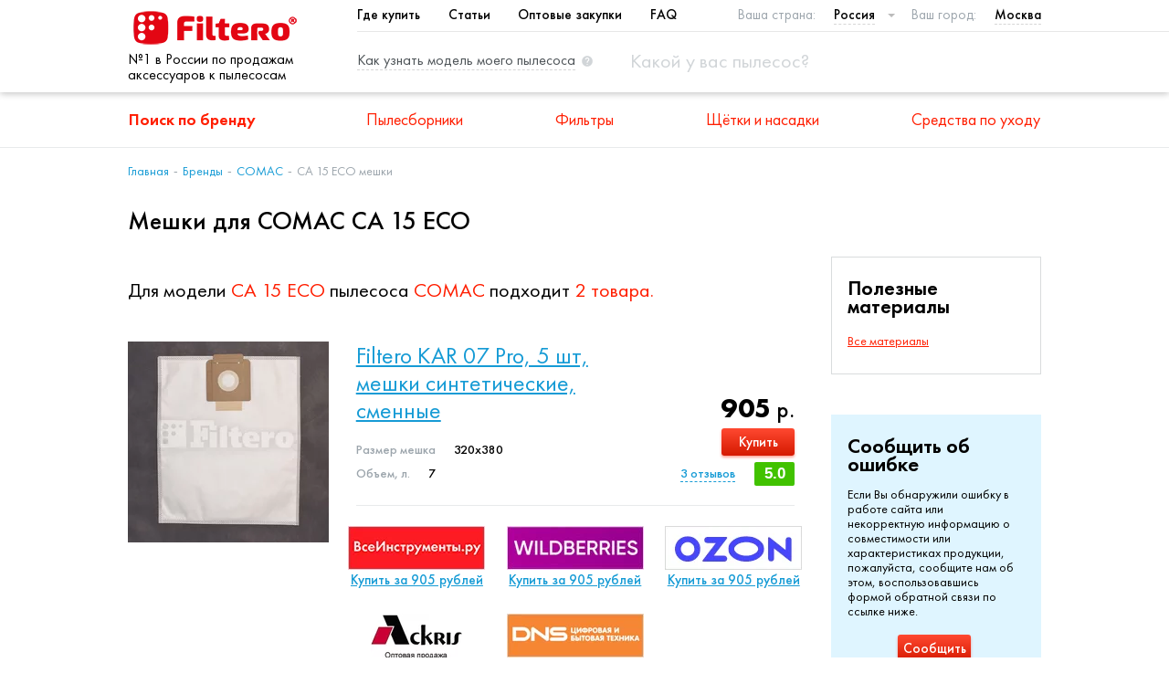

--- FILE ---
content_type: text/html; charset=utf-8
request_url: https://filtero.ru/brand-category-model-list/ind/comac/pylesborniki-dlia-promyshlennykh-pylesosov/ca-15-eco/
body_size: 10998
content:



<!DOCTYPE html>
<html lang="ru">
<head>
  <meta charset="utf-8">
  <meta http-equiv="X-UA-Compatible" content="IE=edge" />
  

    
    

    <title>Мешки для COMAC CA 15 ECO | Россия</title>
    <meta name="description" content="Подберите мешки для пылесоса COMAC CA 15 ECO. Купите в ближайших магазинах DNS, Citilink, Wildberries и других">

    <meta property="og:title" content="Мешки для COMAC CA 15 ECO">
    <meta property="og:description" content="Подберите мешки для пылесоса COMAC CA 15 ECO. Купите в ближайших магазинах DNS, Citilink, Wildberries и других">
    <meta property="og:image" content="https://filtero.ru/static/img/pictures/logo.png">

  <meta name="viewport" content="width=device-width, initial-scale=1">

  <meta name="yandex-verification" content="7c4e580d49ec37a2" />

    <meta property="og:type" content="website">
    <meta property="og:site_name" content="Filtero ru">
    <meta property="og:url" content="https://filtero.ru/brand-category-model-list/ind/comac/pylesborniki-dlia-promyshlennykh-pylesosov/ca-15-eco/">
    
      <meta property="og:locale" content="ru_RU">
    
    <meta property="og:image:width" content="968">
    <meta property="og:image:height" content="504">

  <link rel="canonical" href="https://filtero.ru/brand-category-model-list/ind/comac/pylesborniki-dlia-promyshlennykh-pylesosov/ca-15-eco/"/>
  <link rel="stylesheet" href="/static/css/app.css" />
  <link rel="stylesheet" href="/static/css/custom.min.css?v=4.7.4" />
  <link rel="apple-touch-icon" href="/media/favicon.ico" />
  
  <script src="/static/js/vendor/jquery.min.js"></script>
    
  <!-- Google Analytics -->
    <script>
      (function(i,s,o,g,r,a,m){i['GoogleAnalyticsObject']=r;i[r]=i[r]||function(){
      (i[r].q=i[r].q||[]).push(arguments)},i[r].l=1*new Date();a=s.createElement(o),
      m=s.getElementsByTagName(o)[0];a.async=1;a.src=g;m.parentNode.insertBefore(a,m)
      })(window,document,'script','https://www.google-analytics.com/analytics.js','ga');
      ga('create', 'UA-83869784-1', 'auto');
      ga('require', 'outboundLinkTracker');
      ga('send', 'pageview');
    </script>
    <script async src="/static/js/autotrack.js"></script>
    

</head>
<body>
    <script src="/static/js/modernizr-webp.js"></script>
    <script>
        Modernizr.on('webp', function(result) {
          if (result) {
            $('body').addClass('webp');
          }
        });
    </script>


    
        

<!-- Yandex.Metrika counter -->
  <script type="text/javascript" >
    var userip = "3.131.85.209";
    (function(m,e,t,r,i,k,a){m[i]=m[i]||function(){(m[i].a=m[i].a||[]).push(arguments)};
    m[i].l=1*new Date();
    k=e.createElement(t),a=e.getElementsByTagName(t)[0],k.async=1,k.src=r,a.parentNode.insertBefore(k,a)})
    (window, document, "script", "https://mc.yandex.ru/metrika/tag.js", "ym");
    ym(4463194, "init", { clickmap:true, trackLinks:true, accurateTrackBounce:true, webvisor:true, trackHash:true, params:{'ip': userip} });
  </script>
  <noscript><div><img src="https://mc.yandex.ru/watch/4463194" style="position:absolute; left:-9999px;" alt="" /></div></noscript>
<!-- /Yandex.Metrika counter -->

<div class="app">
  
  <header class="header">
    <div class="header__group">
      <div class="container">

        <div class="header-nav-title hide" data-ft="header-nav-title"></div>

        <div class="header__logo">
          <a class="logo" href="/">
              <picture>
                  <source type="image/webp" srcset="/static/img/pictures/logo.webp"/>
                  <img src="/static/img/pictures/logo.png" alt="logo" class="logo__image"/>
              </picture>
          </a>
          <div class="header-logo-text">№1 в России по продажам аксессуаров к пылесосам</div>
        </div>

        <div class="header__main">
          <div class="header__top-nav_city-select">
            
<nav class="top-nav">
    <ul class="top-nav__list">
            <li class="top-nav__item">
                <a href="javascript:callFtModall('modal7')" class="top-nav__link">Где купить</a>
            </li>
        
            <li class="top-nav__item">
                <a href="/articles/" class="top-nav__link">Статьи</a>
            </li>
        
            <li class="top-nav__item">
                <a href="/feedback-opt/" class="top-nav__link">Оптовые закупки</a>
            </li>
        
            <li class="top-nav__item">
                <a href="/faq/" target="_blank" class="top-nav__link">FAQ</a>
            </li>
    </ul>
</nav>

            <div class="select select_country">
              <span class="select__title">Ваша страна: </span>
              <select data-ft="select-country">
    
        <option value="by"
                >
            Беларусь
        </option>
    
        <option value="kz"
                >
            Казахстан
        </option>
    
        <option value="ru"
                 selected>
            Россия
        </option>
    
</select>
            </div>

            <div class="select select_city">
              <span class="select__title">Ваш город: </span>
              <div class="selectric-wrapper" onclick="callFtModall('modal1')">
    <span class="label">Москва</span>
</div>
            </div>
          </div>

          <div class="header__hint-link_search-box">
            <a href="javascript:callFtModall('modal2')" class="hint-link hide-on-mobile">
              <span class="hint-link__text">Как узнать модель моего пылесоса</span>
              <img src="/static/img/icons/hint.svg" alt="" class="hint-link__icon">
            </a>

            <div class="search-box" data-ft="search-box">
              <a href="javascript:void(0)" class="search-box__close hide" data-ft="search-box-close">
                                    <span class="hamburger-icon active">
                                        <span class="hamburger-icon__line"></span>
                                        <span class="hamburger-icon__line"></span>
                                        <span class="hamburger-icon__line"></span>
                                    </span>
              </a>
              <form action="/search/" method="get" class="search-box__form">
                <input type="text" name="term" class="search-box__input select2-search__field" data-ft="search-box-input"
                       placeholder="Какой у вас пылесос?">
              </form>
              <label class="search-box__label" data-ft="search-box-icon">
                <img src="/static/img/icons/search.svg" alt="" class="search-box__icon">
              </label>
            </div>
          </div>
        </div>

        <div class="header__hamburger-icon show-on-mobile">
          <a href="javascript:void(0)" class="hamburger-icon" data-ft="hamburger">
            <span class="hamburger-icon__line"></span>
            <span class="hamburger-icon__line"></span>
            <span class="hamburger-icon__line"></span>
          </a>
        </div>

      </div>
        <div class="header-logo-text_smallest">№1 в России по продажам аксессуаров к пылесосам</div>
    </div>

    <div class="header__main-nav">
      <div class="container">
        
<nav class="main-nav">
  <ul class="main-nav__list">
    <li class="main-nav__item">
      <a href="/brand-list/" class="main-nav__link" data-ft="main-nav-link">
        Поиск по бренду
        <img src="/static/img/icons/angle-bottom.svg" alt="" class="main-nav__expand-right show-on-mobile">
      </a>
      <div class="main-nav__dropdown">
        <div class="container">
            <nav class="simple-nav">
            
                <ul class="simple-nav__list">
                    <li class="simple-nav__item active">
                        <a class="simple-nav__link" href="#" onclick="showDomBrands();return false;">Бытовые пылесосы</a>
                    </li>
                    <li class="simple-nav__item ">
                        <a class="simple-nav__link" href="#" onclick="showProBrands();return false;">Строительные пылесосы</a>
                    </li>
                </ul>
            </nav>

            <div class="brands-by-alphabet">
                <div class="brands-by-alphabet__list" data-ft="set-brands">

                </div>
            </div>
        </div>
      </div>
    </li>
    
      <li class="main-nav__item">
        <a href="/category/pylesborniki/" class="main-nav__link" data-ft="main-nav-link">
          Пылесборники
          <img src="/static/img/icons/angle-bottom.svg" alt=""
               class="main-nav__expand-right show-on-mobile"/>
        </a>

        <div class="main-nav__dropdown">
          <div class="container">
            
<div class="categories
    ">


    
    <div class="category">
        <a href="/category/bumazhnye-i-sinteticheskie-pylesborniki/" class="category__image-container">
            <picture class="lazy-cats">
                <source type="image/webp" srcset="/media/category/7149cb37-049e-4b45-b73a-736ee78e2997.webp" data-img-src="/media/category/7149cb37-049e-4b45-b73a-736ee78e2997.png"/>
                
            </picture>

        </a>
        <div class="category__content">
            <a class="category__link" href="/category/bumazhnye-i-sinteticheskie-pylesborniki/">
                <h4 class="category__title">Мешки-пылесборники для бытовых пылесосов</h4>
            </a>
            <div class="category__description">
                Мешки-пылесборники для бытовых пылесосов
            </div>
        </div>
    </div>
    

    

    
    <div class="category">
        <a href="/category/meshki-dlya-stroitelnykh-pylesosov/" class="category__image-container">
            <picture class="lazy-cats">
                <source type="image/webp" srcset="/media/category/e20272ba-69d9-413c-866c-2545bd2669a2.webp" data-img-src="/media/category/e20272ba-69d9-413c-866c-2545bd2669a2.png"/>
                
            </picture>

        </a>
        <div class="category__content">
            <a class="category__link" href="/category/meshki-dlya-stroitelnykh-pylesosov/">
                <h4 class="category__title">Мешки для строительных пылесосов</h4>
            </a>
            <div class="category__description">
                Мешки для строительных пылесосов
            </div>
        </div>
    </div>
    


</div>
          </div>
        </div>

      </li>
    
      <li class="main-nav__item">
        <a href="/category/filtry/" class="main-nav__link" data-ft="main-nav-link">
          Фильтры
          <img src="/static/img/icons/angle-bottom.svg" alt=""
               class="main-nav__expand-right show-on-mobile"/>
        </a>

        <div class="main-nav__dropdown">
          <div class="container">
            
<div class="categories
    
        categories--4-in-row
    ">


    
    <div class="category">
        <a href="/category/filtry-dlia-bytovykh-pylesosov-i-hepa/" class="category__image-container">
            <picture class="lazy-cats">
                <source type="image/webp" srcset="/media/category/674f18a7-66d8-44bd-beed-9c5c45f1bba8.webp" data-img-src="/media/category/674f18a7-66d8-44bd-beed-9c5c45f1bba8.png"/>
                
            </picture>

        </a>
        <div class="category__content">
            <a class="category__link" href="/category/filtry-dlia-bytovykh-pylesosov-i-hepa/">
                <h4 class="category__title">Фильтры для бытовых пылесосов</h4>
            </a>
            <div class="category__description">
                Фильтры для бытовых пылесосов
            </div>
        </div>
    </div>
    

    
    <div class="category">
        <a href="/category/filtry-dlya-stroitelnykh-pylesosov/" class="category__image-container">
            <picture class="lazy-cats">
                <source type="image/webp" srcset="/media/category/f503b784-99bf-47eb-8f07-cd75ce6729b5.webp" data-img-src="/media/category/f503b784-99bf-47eb-8f07-cd75ce6729b5.png"/>
                
            </picture>

        </a>
        <div class="category__content">
            <a class="category__link" href="/category/filtry-dlya-stroitelnykh-pylesosov/">
                <h4 class="category__title">Фильтры для строительных пылесосов</h4>
            </a>
            <div class="category__description">
                Фильтры для строительных пылесосов
            </div>
        </div>
    </div>
    

    
    <div class="category">
        <a href="/category/filtry-dlia-kofevarok/" class="category__image-container">
            <picture class="lazy-cats">
                <source type="image/webp" srcset="/media/category/75c7dc79-c02a-4f9f-8ceb-dde585763534.webp" data-img-src="/media/category/75c7dc79-c02a-4f9f-8ceb-dde585763534.png"/>
                
            </picture>

        </a>
        <div class="category__content">
            <a class="category__link" href="/category/filtry-dlia-kofevarok/">
                <h4 class="category__title">Фильтры для кофеварок</h4>
            </a>
            <div class="category__description">
                Фильтры для кофеварок
            </div>
        </div>
    </div>
    

    
    <div class="category">
        <a href="/category/filtry-dlia-vytiazhek/" class="category__image-container">
            <picture class="lazy-cats">
                <source type="image/webp" srcset="/media/category/5f79deef-5088-4b4f-9e41-e346f5820778.webp" data-img-src="/media/category/5f79deef-5088-4b4f-9e41-e346f5820778.png"/>
                
            </picture>

        </a>
        <div class="category__content">
            <a class="category__link" href="/category/filtry-dlia-vytiazhek/">
                <h4 class="category__title">Фильтры для вытяжек</h4>
            </a>
            <div class="category__description">
                Фильтры для вытяжек
            </div>
        </div>
    </div>
    

    
    <div class="category">
        <a href="/category/filtero-filtry-dlia-vozdukhoochistitelei/" class="category__image-container">
            <picture class="lazy-cats">
                <source type="image/webp" srcset="/media/category/fb004aae-cc8a-4588-b220-e51bfc75ef2c.webp" data-img-src="/media/category/fb004aae-cc8a-4588-b220-e51bfc75ef2c.png"/>
                
            </picture>

        </a>
        <div class="category__content">
            <a class="category__link" href="/category/filtero-filtry-dlia-vozdukhoochistitelei/">
                <h4 class="category__title">Фильтры для воздухоочистителей</h4>
            </a>
            <div class="category__description">
                Фильтры для воздухоочистителей
            </div>
        </div>
    </div>
    

    
    <div class="category">
        <a href="/category/tovary-dlia-zhivotnykh/" class="category__image-container">
            <picture class="lazy-cats">
                <source type="image/webp" srcset="/media/category/9ee10ac0-5d7a-4e30-a1dc-4af2926b65a1.webp" data-img-src="/media/category/9ee10ac0-5d7a-4e30-a1dc-4af2926b65a1.png"/>
                
            </picture>

        </a>
        <div class="category__content">
            <a class="category__link" href="/category/tovary-dlia-zhivotnykh/">
                <h4 class="category__title">Товары для животных</h4>
            </a>
            <div class="category__description">
                
            </div>
        </div>
    </div>
    


</div>
          </div>
        </div>

      </li>
    
      <li class="main-nav__item">
        <a href="/category/aksessuary/" class="main-nav__link" data-ft="main-nav-link">
          Щётки и насадки
          <img src="/static/img/icons/angle-bottom.svg" alt=""
               class="main-nav__expand-right show-on-mobile"/>
        </a>

        <div class="main-nav__dropdown">
          <div class="container">
            
<div class="categories
    
        categories--5-in-row
    ">


    
    <div class="category">
        <a href="/category/shchetki-i-nasadki-dlia-pylesosov/" class="category__image-container">
            <picture class="lazy-cats">
                <source type="image/webp" srcset="/media/category/cec98f0a-111b-4195-8ea8-21b970b73c61.webp" data-img-src="/media/category/cec98f0a-111b-4195-8ea8-21b970b73c61.png"/>
                
            </picture>

        </a>
        <div class="category__content">
            <a class="category__link" href="/category/shchetki-i-nasadki-dlia-pylesosov/">
                <h4 class="category__title">Щетки и насадки для пылесосов</h4>
            </a>
            <div class="category__description">
                Щетки и насадки для пылесосов
            </div>
        </div>
    </div>
    

    
    <div class="category">
        <a href="/category/udlinitelnye-trubki-dlia-pylesosov/" class="category__image-container">
            <picture class="lazy-cats">
                <source type="image/webp" srcset="/media/category/4e0e2c0d-f691-4aa9-a398-1a26f3ddcb4b.webp" data-img-src="/media/category/4e0e2c0d-f691-4aa9-a398-1a26f3ddcb4b.png"/>
                
            </picture>

        </a>
        <div class="category__content">
            <a class="category__link" href="/category/udlinitelnye-trubki-dlia-pylesosov/">
                <h4 class="category__title">Удлинительные трубки для пылесосов</h4>
            </a>
            <div class="category__description">
                Удлинительные трубки для пылесосов
            </div>
        </div>
    </div>
    

    
    <div class="category">
        <a href="/category/shlangi-dlia-pylesosov/" class="category__image-container">
            <picture class="lazy-cats">
                <source type="image/webp" srcset="/media/category/f12c7059-3ae2-46a0-903a-e05c0c460829.webp" data-img-src="/media/category/f12c7059-3ae2-46a0-903a-e05c0c460829.png"/>
                
            </picture>

        </a>
        <div class="category__content">
            <a class="category__link" href="/category/shlangi-dlia-pylesosov/">
                <h4 class="category__title">Шланги для пылесосов</h4>
            </a>
            <div class="category__description">
                Шланги для пылесосов
            </div>
        </div>
    </div>
    

    
    <div class="category">
        <a href="/category/shchetki-i-nasadki-dlia-promyshlennykh-pylesosov/" class="category__image-container">
            <picture class="lazy-cats">
                <source type="image/webp" srcset="/media/category/8d9f5575-bd52-48ef-af17-9e0b39637404.webp" data-img-src="/media/category/8d9f5575-bd52-48ef-af17-9e0b39637404.png"/>
                
            </picture>

        </a>
        <div class="category__content">
            <a class="category__link" href="/category/shchetki-i-nasadki-dlia-promyshlennykh-pylesosov/">
                <h4 class="category__title">Щетки и насадки для промышленных пылесосов</h4>
            </a>
            <div class="category__description">
                Щетки и насадки для промышленных пылесосов
            </div>
        </div>
    </div>
    

    
    <div class="category">
        <a href="/category/aksessuary-dlya-robot-pylesosov/" class="category__image-container">
            <picture class="lazy-cats">
                <source type="image/webp" srcset="/media/category/071487c8-2185-4e7c-bae4-61ccc65ff67a.webp" data-img-src="/media/category/071487c8-2185-4e7c-bae4-61ccc65ff67a.png"/>
                
            </picture>

        </a>
        <div class="category__content">
            <a class="category__link" href="/category/aksessuary-dlya-robot-pylesosov/">
                <h4 class="category__title">Аксессуары для робот-пылесосов</h4>
            </a>
            <div class="category__description">
                Аксессуары для робот-пылесосов
            </div>
        </div>
    </div>
    

    
    <div class="category">
        <a href="/category/aksessuary-dlia-vertikalnykh-pylesosov/" class="category__image-container">
            <picture class="lazy-cats">
                <source type="image/webp" srcset="/media/category/5aad92fa-b0fc-4cfc-b8b8-9d327be78484.webp" data-img-src="/media/category/5aad92fa-b0fc-4cfc-b8b8-9d327be78484.png"/>
                
            </picture>

        </a>
        <div class="category__content">
            <a class="category__link" href="/category/aksessuary-dlia-vertikalnykh-pylesosov/">
                <h4 class="category__title">Аксессуары для вертикальных пылесосов</h4>
            </a>
            <div class="category__description">
                Аксессуары для вертикальных пылесосов
            </div>
        </div>
    </div>
    


</div>
          </div>
        </div>

      </li>
    
      <li class="main-nav__item">
        <a href="/category/sredstva-po-ukhodu/" class="main-nav__link" data-ft="main-nav-link">
          Средства по уходу
          <img src="/static/img/icons/angle-bottom.svg" alt=""
               class="main-nav__expand-right show-on-mobile"/>
        </a>

        <div class="main-nav__dropdown">
          <div class="container">
            
<div class="categories
    
        categories--4-in-row categories--text
    ">


    

    
    <div class="category">
        <a href="/category/dlia-pylesosov/" class="category__image-container">
            <picture class="lazy-cats">
                <source type="image/webp" srcset="/media/category/efb64295-6137-4df7-a237-bdde5de066ac.webp" data-img-src="/media/category/efb64295-6137-4df7-a237-bdde5de066ac.png"/>
                
            </picture>

        </a>
        <div class="category__content">
            <a class="category__link" href="/category/dlia-pylesosov/">
                <h4 class="category__title">Для пылесосов</h4>
            </a>
            <div class="category__description">
                Для пылесосов
            </div>
        </div>
    </div>
    

    
    <div class="category">
        <a href="/category/dlia-ukhoda-za-santekhnikoi/" class="category__image-container">
            <picture class="lazy-cats">
                <source type="image/webp" srcset="/media/category/ff52c755-9d13-4363-930d-e2c75d6059ae.webp" data-img-src="/media/category/ff52c755-9d13-4363-930d-e2c75d6059ae.png"/>
                
            </picture>

        </a>
        <div class="category__content">
            <a class="category__link" href="/category/dlia-ukhoda-za-santekhnikoi/">
                <h4 class="category__title">Для ухода за сантехникой</h4>
            </a>
            <div class="category__description">
                Для ухода за сантехникой
            </div>
        </div>
    </div>
    

    
    <div class="category">
        <a href="/category/filtero-dlia-ukhoda-za-polom/" class="category__image-container">
            <picture class="lazy-cats">
                <source type="image/webp" srcset="/media/category/1b41e1ff-8f28-4b08-9caf-67269208e422.webp" data-img-src="/media/category/1b41e1ff-8f28-4b08-9caf-67269208e422.png"/>
                
            </picture>

        </a>
        <div class="category__content">
            <a class="category__link" href="/category/filtero-dlia-ukhoda-za-polom/">
                <h4 class="category__title">Filtero - Для ухода за полом</h4>
            </a>
            <div class="category__description">
                Filtero - Для ухода за полом
            </div>
        </div>
    </div>
    

    
    <div class="category">
        <a href="/category/po-ukhodu-za-steklokeramikoi/" class="category__image-container">
            <picture class="lazy-cats">
                <source type="image/webp" srcset="/media/category/0ce17c98-61f4-4920-b483-dfb03e448a18.webp" data-img-src="/media/category/0ce17c98-61f4-4920-b483-dfb03e448a18.jpg"/>
                
            </picture>

        </a>
        <div class="category__content">
            <a class="category__link" href="/category/po-ukhodu-za-steklokeramikoi/">
                <h4 class="category__title">По уходу за стеклокерамикой</h4>
            </a>
            <div class="category__description">
                По уходу за стеклокерамикой
            </div>
        </div>
    </div>
    

    
    <div class="category">
        <a href="/category/dlia-posudomoechnykh-mashin/" class="category__image-container">
            <picture class="lazy-cats">
                <source type="image/webp" srcset="/media/category/5f12d6dc-200b-4a76-a4df-95ef913d7e29.webp" data-img-src="/media/category/5f12d6dc-200b-4a76-a4df-95ef913d7e29.jpg"/>
                
            </picture>

        </a>
        <div class="category__content">
            <a class="category__link" href="/category/dlia-posudomoechnykh-mashin/">
                <h4 class="category__title">Средства для посудомоечных машин</h4>
            </a>
            <div class="category__description">
                Средства для посудомоечных машин
            </div>
        </div>
    </div>
    

    
    <div class="category">
        <a href="/category/dlia-udaleniia-nakipi/" class="category__image-container">
            <picture class="lazy-cats">
                <source type="image/webp" srcset="/media/category/a93a5dbe-412d-48fc-bc1c-a2a9c691f465.webp" data-img-src="/media/category/a93a5dbe-412d-48fc-bc1c-a2a9c691f465.jpg"/>
                
            </picture>

        </a>
        <div class="category__content">
            <a class="category__link" href="/category/dlia-udaleniia-nakipi/">
                <h4 class="category__title">Для удаления накипи</h4>
            </a>
            <div class="category__description">
                Для удаления накипи
            </div>
        </div>
    </div>
    

    
    <div class="category">
        <a href="/category/dlia-ukhoda-za-kofemashinami-chainikami-i-termopot/" class="category__image-container">
            <picture class="lazy-cats">
                <source type="image/webp" srcset="/media/category/7202f690-a534-4d82-b365-fe412508df18.webp" data-img-src="/media/category/7202f690-a534-4d82-b365-fe412508df18.jpg"/>
                
            </picture>

        </a>
        <div class="category__content">
            <a class="category__link" href="/category/dlia-ukhoda-za-kofemashinami-chainikami-i-termopot/">
                <h4 class="category__title">Для ухода за кофемашинами, чайниками и термопотами</h4>
            </a>
            <div class="category__description">
                Для ухода за кофемашинами, чайниками и термопотами
            </div>
        </div>
    </div>
    

    
    <div class="category">
        <a href="/category/dlia-ukhoda-za-kholodilnikami/" class="category__image-container">
            <picture class="lazy-cats">
                <source type="image/webp" srcset="/media/category/60a641d4-dae2-4a02-b067-a3d468b76dce.webp" data-img-src="/media/category/60a641d4-dae2-4a02-b067-a3d468b76dce.png"/>
                
            </picture>

        </a>
        <div class="category__content">
            <a class="category__link" href="/category/dlia-ukhoda-za-kholodilnikami/">
                <h4 class="category__title">Для ухода за холодильниками</h4>
            </a>
            <div class="category__description">
                Для ухода за холодильниками
            </div>
        </div>
    </div>
    

    
    <div class="category">
        <a href="/category/dlia-stiralnykh-mashin/" class="category__image-container">
            <picture class="lazy-cats">
                <source type="image/webp" srcset="/media/category/69bcb4ee-16df-4c5f-9cd5-80d44da543b2.webp" data-img-src="/media/category/69bcb4ee-16df-4c5f-9cd5-80d44da543b2.jpg"/>
                
            </picture>

        </a>
        <div class="category__content">
            <a class="category__link" href="/category/dlia-stiralnykh-mashin/">
                <h4 class="category__title">Для стиральных машин</h4>
            </a>
            <div class="category__description">
                Для стиральных машин
            </div>
        </div>
    </div>
    

    
    <div class="category">
        <a href="/category/antivibratsionnye-podstavki/" class="category__image-container">
            <picture class="lazy-cats">
                <source type="image/webp" srcset="/media/category/7e6bdc86-a4ac-4214-887e-5929d994e387.webp" data-img-src="/media/category/7e6bdc86-a4ac-4214-887e-5929d994e387.jpg"/>
                
            </picture>

        </a>
        <div class="category__content">
            <a class="category__link" href="/category/antivibratsionnye-podstavki/">
                <h4 class="category__title">Антивибрационные подставки</h4>
            </a>
            <div class="category__description">
                Антивибрационные подставки
            </div>
        </div>
    </div>
    

    
    <div class="category">
        <a href="/category/po-ukhodu-za-dukhovkami-svch-i-plitami/" class="category__image-container">
            <picture class="lazy-cats">
                <source type="image/webp" srcset="/media/category/aa009e8b-c1fd-43cb-b513-55580cc3374f.webp" data-img-src="/media/category/aa009e8b-c1fd-43cb-b513-55580cc3374f.jpg"/>
                
            </picture>

        </a>
        <div class="category__content">
            <a class="category__link" href="/category/po-ukhodu-za-dukhovkami-svch-i-plitami/">
                <h4 class="category__title">По уходу за духовками, СВЧ, плитами и кухонными вытяжками</h4>
            </a>
            <div class="category__description">
                По уходу за духовками, СВЧ, плитами и кухонными вытяжками
            </div>
        </div>
    </div>
    


</div>
          </div>
        </div>

      </li>
    
  </ul>
</nav>
      </div>
    </div>
  </header>
  

  <main class="main" style="position: relative;">
    
      <div class="main__pathway">
        <div class="container">
          
    <nav class="pathway-nav">
    <ul class="pathway-nav__list">
        
            
                <li class="pathway-nav__item">
                    <a class="pathway-nav__link" href="/">Главная</a>
                </li>
            
            
            
        
            
                <li class="pathway-nav__item">
                    <a class="pathway-nav__link" href="/brand-list/">Бренды</a>
                </li>
            
            
            
        
            
            
                <li class="pathway-nav__item pathway-nav__item--parent">
                    <a class="pathway-nav__link" href="/brand-detail/comac/ind/">
                        <img src="/static/img/icons/angle-left-thin.svg" alt="" class="pathway-nav__angle-left show-on-mobile">
                        COMAC
                    </a>
                </li>
            
            
        
            
            
            
                <li class="pathway-nav__item">
                    <span class="pathway-nav__text">CA 15 ECO мешки </span>
                </li>
            
        
    </ul>
</nav>

        </div>
      </div>
    

    
      <div class="container">
        

    <h1 class="page-title">Мешки  для COMAC CA 15 ECO</h1>
      


      </div>
    

    
      <div class="main__article_aside-wrapper">
        <div class="container">
          <div class="main__article_aside">
            
              <aside class="main__aside">
                
    
    
<nav class="aside-nav">
    <h3 class="aside-nav__title">Полезные материалы</h3>
    <ul class="aside-nav__list">
        
        <li class="aside-nav__item aside-nav__item--category-link">
            <a href="/articles/" class="aside-nav__link">Все материалы</a>
        </li>
    </ul>
</nav>
    
<nav class="aside-video">

</nav>
    <div class="aside-send-request">
    <h3 class="aside-send-request__title">Сообщить об ошибке</h3>
    <div class="aside-send-request__description">
        <p>Если Вы обнаружили ошибку в работе сайта или некорректную информацию о совместимости или характеристиках продукции, пожалуйста, сообщите нам об этом, воспользовавшись формой обратной связи по ссылке ниже.</p>
    </div>
    <a href="/feedback/" class="btn-buy-cats" style="margin: auto;" target="_blank">
        <span>Сообщить</span>
    </a>
</div>

              </aside>
            
            
              <article class="main__article">
                

    <div class="category-products-found-text">
        Для модели <span>CA 15 ECO</span> пылесоса <span>COMAC</span> подходит <span>2 товара.</span>
    </div>


    <div style="padding: 10px"></div>

    <div class="category-products">
        <div class="container">
            <div class="category-products__list">
                
  <div class="category-product">
    <div class="category-product__inner">
      <a href="/product/filtero-kar-07-pro-5-sht-meshki-sinteticheskie-smennye/" class="category-product__image-container" target="_blank">
        <picture class="lazy-prod-img">
          <source type="image/webp" data-srcset="/media/cache/f6/fa/f6fa8def79b7279fb74925c977a3e0c3.webp"/>
          <img src="[data-uri]" class="category-product__image" data-src="/media/cache/f6/fa/f6fa8def79b7279fb74925c977a3e0c3.png"
          alt="Filtero KAR 07 Pro_5
            
            для COMAC CA 15 ECO
            "/>
        </picture>
          
      </a>
      <div class="category-product__content">
        <div class="category-product__group">
          <div class="category-product__title_properties">
            <a class="category-product__link" href="/product/filtero-kar-07-pro-5-sht-meshki-sinteticheskie-smennye/" target="_blank">
              <h4 class="category-product__title">Filtero KAR 07 Pro, 5 шт, мешки синтетические, сменные</h4>
            </a>
            <div class="product-properties">
              
                <div class="product-property">
                  <div class="product-property__name">Размер мешка</div>
                  <div class="product-property__value">320x380</div>
                </div>
              
                <div class="product-property">
                  <div class="product-property__name">Объем, л.</div>
                  <div class="product-property__value">7</div>
                </div>
              
                
            </div>
          </div>
          <div class="category-product__price_reviews_rating">

            
                <div class="product-price">905 <span>р.</span></div>
            

             <a href="/product/filtero-kar-07-pro-5-sht-meshki-sinteticheskie-smennye/#shops" class="btn-buy-cats" target="_blank">
                 <span>Купить</span>
             </a>
            <div class="product-rating">
              5.0</div>
              <a href="/product/filtero-kar-07-pro-5-sht-meshki-sinteticheskie-smennye/#reviews" class="product-reviews-link" target="_blank"><span>3</span> отзывов</a>
          </div>
        </div>
        <div class="category-product__shops"  >
          

            
                
            

            

              
                <div class="small-shop">
                  

                      

                    <a target="_blank" href="https://www.vseinstrumenti.ru/view_goods_by_id_redirect.php?id=743266&amp;utm_source=filteroRU&amp;utm_medium=categorywheretobuy&amp;utm_campaign=KAR-07-Pro_5" data-target="shop-click">
                        <picture>
                            <source type="image/webp" srcset="/media/cache/d6/1e/d61ea50870fdd80ffef31c48b2fac248.webp"/>
                            <img src="/media/cache/d6/1e/d61ea50870fdd80ffef31c48b2fac248.png"/>
                        </picture>
                    </a>
                    <a target="_blank" class="small-shop__link"
                       href="https://www.vseinstrumenti.ru/view_goods_by_id_redirect.php?id=743266&amp;utm_source=filteroRU&amp;utm_medium=categorywheretobuy&amp;utm_campaign=KAR-07-Pro_5" data-target="shop-click">Купить за 905 рублей</a>

                  
                </div>
              
                <div class="small-shop">
                  

                      

                    <a target="_blank" href="https://www.wildberries.ru/catalog/12956210/detail.aspx?utm_source=filteroRU&amp;utm_medium=categorywheretobuy&amp;utm_campaign=KAR-07-Pro_5" data-target="shop-click">
                        <picture>
                            <source type="image/webp" srcset="/media/cache/65/19/6519dd4f2dc1bb9f95fdad639d9c85a2.webp"/>
                            <img src="/media/cache/65/19/6519dd4f2dc1bb9f95fdad639d9c85a2.png"/>
                        </picture>
                    </a>
                    <a target="_blank" class="small-shop__link"
                       href="https://www.wildberries.ru/catalog/12956210/detail.aspx?utm_source=filteroRU&amp;utm_medium=categorywheretobuy&amp;utm_campaign=KAR-07-Pro_5" data-target="shop-click">Купить за 905 рублей</a>

                  
                </div>
              
                <div class="small-shop">
                  

                      

                    <a target="_blank" href="https://www.ozon.ru/product/meshki-filtero-kar-07-pro-dlya-stroitelnyh-pylesosov-karcher-t-cleanfix-columbus-tennant-tmb-5-shtuk-389734497/?&amp;utm_source=filteroRU&amp;utm_medium=categorywheretobuy&amp;utm_campaign=KAR-07-Pro_5" data-target="shop-click">
                        <picture>
                            <source type="image/webp" srcset="/media/cache/88/b6/88b69952cee3ff355d5b3ccb7697efe5.webp"/>
                            <img src="/media/cache/88/b6/88b69952cee3ff355d5b3ccb7697efe5.png"/>
                        </picture>
                    </a>
                    <a target="_blank" class="small-shop__link"
                       href="https://www.ozon.ru/product/meshki-filtero-kar-07-pro-dlya-stroitelnyh-pylesosov-karcher-t-cleanfix-columbus-tennant-tmb-5-shtuk-389734497/?&amp;utm_source=filteroRU&amp;utm_medium=categorywheretobuy&amp;utm_campaign=KAR-07-Pro_5" data-target="shop-click">Купить за 905 рублей</a>

                  
                </div>
              
                <div class="small-shop">
                  

                      

                    <a target="_blank" href="https://filtero.ru/feedback-opt/?utm_source=filteroRU&amp;utm_medium=categorywheretobuy&amp;utm_campaign=KAR-07-Pro_5" data-target="shop-click">
                        <picture>
                            <source type="image/webp" srcset="/media/cache/24/39/2439d5110245ce4d3f89ba793642b1d9.webp"/>
                            <img src="/media/cache/24/39/2439d5110245ce4d3f89ba793642b1d9.png"/>
                        </picture>
                    </a>
                    <a target="_blank" class="small-shop__link"
                       href="https://filtero.ru/feedback-opt/?utm_source=filteroRU&amp;utm_medium=categorywheretobuy&amp;utm_campaign=KAR-07-Pro_5" data-target="shop-click">Купить за 905 рублей</a>

                  
                </div>
              
                <div class="small-shop">
                  

                      

                    <a target="_blank" href="https://www.dns-shop.ru/product/918c2607aad58a5a/meski-filtero-kar-07-pro/?utm_source=filteroRU&amp;utm_medium=categorywheretobuy&amp;utm_campaign=KAR-07-Pro_5" data-target="shop-click">
                        <picture>
                            <source type="image/webp" srcset="/media/cache/d1/dd/d1dd05bf248b065ac0273c6d8d2b230c.webp"/>
                            <img src="/media/cache/d1/dd/d1dd05bf248b065ac0273c6d8d2b230c.png"/>
                        </picture>
                    </a>
                    <a target="_blank" class="small-shop__link"
                       href="https://www.dns-shop.ru/product/918c2607aad58a5a/meski-filtero-kar-07-pro/?utm_source=filteroRU&amp;utm_medium=categorywheretobuy&amp;utm_campaign=KAR-07-Pro_5" data-target="shop-click">Купить за 905 рублей</a>

                  
                </div>
              
            
          
        </div>
      </div>
    </div>
  </div>

  <div class="category-product">
    <div class="category-product__inner">
      <a href="/product/filtero-kar-07-pro-2-sht-meshki-sinteticheskie-smennye/" class="category-product__image-container" target="_blank">
        <picture class="lazy-prod-img">
          <source type="image/webp" data-srcset="/media/cache/8c/13/8c13747677f37b038c60867ed2142751.webp"/>
          <img src="[data-uri]" class="category-product__image" data-src="/media/cache/8c/13/8c13747677f37b038c60867ed2142751.png"
          alt="Filtero KAR 07 Pro_2
            
            для COMAC CA 15 ECO
            "/>
        </picture>
          
      </a>
      <div class="category-product__content">
        <div class="category-product__group">
          <div class="category-product__title_properties">
            <a class="category-product__link" href="/product/filtero-kar-07-pro-2-sht-meshki-sinteticheskie-smennye/" target="_blank">
              <h4 class="category-product__title">Filtero KAR 07 Pro, 2 шт, мешки синтетические, сменные</h4>
            </a>
            <div class="product-properties">
              
                <div class="product-property">
                  <div class="product-property__name">Размер мешка</div>
                  <div class="product-property__value">320x380</div>
                </div>
              
                <div class="product-property">
                  <div class="product-property__name">Объем, л.</div>
                  <div class="product-property__value">7</div>
                </div>
              
                
            </div>
          </div>
          <div class="category-product__price_reviews_rating">

            
                <div class="product-price">379 <span>р.</span></div>
            

             <a href="/product/filtero-kar-07-pro-2-sht-meshki-sinteticheskie-smennye/#shops" class="btn-buy-cats" target="_blank">
                 <span>Купить</span>
             </a>
            <div class="product-rating">
              4.9</div>
              <a href="/product/filtero-kar-07-pro-2-sht-meshki-sinteticheskie-smennye/#reviews" class="product-reviews-link" target="_blank"><span>7</span> отзывов</a>
          </div>
        </div>
        <div class="category-product__shops"  >
          

            
                
            

            

              
                <div class="small-shop">
                  

                      

                    <a target="_blank" href="https://www.vseinstrumenti.ru/view_goods_by_id_redirect.php?id=743265&amp;utm_source=filteroRU&amp;utm_medium=categorywheretobuy&amp;utm_campaign=KAR-07-Pro_2" data-target="shop-click">
                        <picture>
                            <source type="image/webp" srcset="/media/cache/d6/1e/d61ea50870fdd80ffef31c48b2fac248.webp"/>
                            <img src="/media/cache/d6/1e/d61ea50870fdd80ffef31c48b2fac248.png"/>
                        </picture>
                    </a>
                    <a target="_blank" class="small-shop__link"
                       href="https://www.vseinstrumenti.ru/view_goods_by_id_redirect.php?id=743265&amp;utm_source=filteroRU&amp;utm_medium=categorywheretobuy&amp;utm_campaign=KAR-07-Pro_2" data-target="shop-click">Купить за 379 рублей</a>

                  
                </div>
              
                <div class="small-shop">
                  

                      

                    <a target="_blank" href="https://filtero.ru/feedback-opt/?utm_source=filteroRU&amp;utm_medium=categorywheretobuy&amp;utm_campaign=KAR-07-Pro_2" data-target="shop-click">
                        <picture>
                            <source type="image/webp" srcset="/media/cache/24/39/2439d5110245ce4d3f89ba793642b1d9.webp"/>
                            <img src="/media/cache/24/39/2439d5110245ce4d3f89ba793642b1d9.png"/>
                        </picture>
                    </a>
                    <a target="_blank" class="small-shop__link"
                       href="https://filtero.ru/feedback-opt/?utm_source=filteroRU&amp;utm_medium=categorywheretobuy&amp;utm_campaign=KAR-07-Pro_2" data-target="shop-click">Купить за 379 рублей</a>

                  
                </div>
              
            
          
        </div>
      </div>
    </div>
  </div>

<script>
registerListener('load', setLazy);
registerListener('load', lazyLoad);
registerListener('scroll', lazyLoad);

var lazy = [];

function setLazy(){
    lazy = document.getElementsByClassName('lazy-prod-img');
}

function lazyLoad(){
    for(var i=0; i<lazy.length; i++){
        if(isInViewport(lazy[i])){
            var source = lazy[i].getElementsByTagName('source')[0];
            var img = lazy[i].getElementsByTagName('img')[0];

            img.src = img.getAttribute('data-src');
            source.srcset = source.getAttribute('data-srcset');
            lazy[i].className = "";
        }
    }
    cleanLazy();
}

function cleanLazy(){
    lazy = Array.prototype.filter.call(lazy, function(l){return l.className !== "";});
}

function isInViewport(el){
    var rect = el.getBoundingClientRect();

    return (
        rect.bottom >= 0 &&
        rect.right >= 0 &&
        rect.top <= (window.innerHeight || document.documentElement.clientHeight) &&
        rect.left <= (window.innerWidth || document.documentElement.clientWidth)
     );
}

function registerListener(event, func) {
    if (window.addEventListener) {
        window.addEventListener(event, func)
    } else {
        window.attachEvent('on' + event, func)
    }
}
</script>
            </div>
        </div>
    </div>


              </article>
            
          </div>
        </div>
      </div>
    

    
      <div class="main__bottom">
        
    
<div class="seo-text">
    <div class="container">
        <h2 class="seo-text__title">Что Filtero предлагает своим покупателям?</h2>
        <div class="seo-text__content">
            <p>В ассортименте Filtero 60 различных синтетических и бумажных мешков-пылесборников и более 30 видов
            НЕРА и других фильтров. Filtero предлагает потребителям мешки для более чем 3500 различных моделей
            пылесосов, проданных в России за последние 20 лет.</p>
            <p>В нашем ассортименте также специализированные товары для промышленных пылесосов, средства
            по уходу за бытовой техникой Filtrero Chemical, универсальные насадки и щетки для пылесосов,
            фильтры для кухонных вытяжек, бумажные фильтры для кофе, HEPA и фильтры для пылесосов.</p>
            <p>Товары Filtero отличаются высочайшим качеством и увеличенным сроком использования и зачастую даже
            превосходят по этим показателям расходные материалы производителей пылесосов.</p>
            <p>Компания Filtero придерживается концепции современной жизни, заключающейся в том, что комфорт и
            здоровье не нуждаются в больших финансовых, моральных и временных затратах. В первую очередь эти блага
            требуют от нас правильных и своевременных действий, нежели титанических вложений.
            </p>
        </div>
    </div>
</div>

      </div>
    
  
  <div class="social-block">
      

      <span style="margin-right: 25px;">Поделиться:</span>

      <script src="https://vk.com/js/api/share.js?93"></script>
      <script>
          var total_count = parseInt('0');
          document.write(VK.Share.button(false, {type: "custom", text: "<picture><source type=\"image/webp\" srcset=\"/media/social-icons/vkicon.webp\"/><img src=\"/media/social-icons/vkicon.png\" alt=\"Share on VK\"/></picture>"}));
          VK.Share.count = function(index, count){
                total_count += count;
                $('#social-counter').text(total_count);
            };
          var pageuri = 'https://filtero.ru/brand-category-model-list/ind/comac/pylesborniki-dlia-promyshlennykh-pylesosov/ca-15-eco/';
          $.getJSON('https://vkontakte.ru/share.php?act=count&index=1&url=' + pageuri + '&format=json&callback=?');
      </script>
      <picture onclick="window.open('https://connect.ok.ru/offer?url='+encodeURIComponent('https://filtero.ru/brand-category-model-list/ind/comac/pylesborniki-dlia-promyshlennykh-pylesosov/ca-15-eco/'),'OK-dialog','width=626,height=436'); return false;">
          <source type="image/webp" srcset="/media/social-icons/ok.webp"/>
          <img src="/media/social-icons/ok.png" alt="Share on ОК" />
      </picture>

      <p id="social-counter"></p>
  </div>
  
  </main>

  
  <footer class="footer">

    <div class="footer__brands-nav">
      <div class="container">
        
<nav class="brands-nav">
    <h4 class="brands-nav__title">
        <a href="/brand-list/" class="brands-nav__title-link">Все бренды</a>
    </h4>
    <ul class="brands-nav__list">






        
            <li class="brands-nav__item">
                <a href="/brand-detail/bosch/ind/"
                   class="brands-nav__link">BOSCH</a>
            </li>
        
            <li class="brands-nav__item">
                <a href="/brand-detail/bork/dom/"
                   class="brands-nav__link">BORK</a>
            </li>
        
            <li class="brands-nav__item">
                <a href="/brand-detail/daewoo/dom/"
                   class="brands-nav__link">DAEWOO</a>
            </li>
        
            <li class="brands-nav__item">
                <a href="/brand-detail/electrolux/dom/"
                   class="brands-nav__link">ELECTROLUX</a>
            </li>
        
            <li class="brands-nav__item">
                <a href="/brand-detail/karcher/ind/"
                   class="brands-nav__link">KARCHER</a>
            </li>
        
            <li class="brands-nav__item">
                <a href="/brand-detail/lg/dom/"
                   class="brands-nav__link">LG</a>
            </li>
        
            <li class="brands-nav__item">
                <a href="/brand-detail/philips/dom/"
                   class="brands-nav__link">PHILIPS</a>
            </li>
        
    </ul>
</nav>
      </div>
    </div>

    <div class="container">
      
<div class="footer__navs">

    <nav class="footer-nav">
        <h4 class="footer-nav__title" data-ft="expandable-nav-title">
            <a href="javascript:void(0)" class="footer-nav__title-link">
                ТОВАРЫ ДЛЯ ПЫЛЕСОСОВ
                <img src="/static/img/icons/expand-bottom.svg" alt="" class="footer-nav__expand-bottom show-on-mobile">
            </a>
        </h4>
        <ul class="footer-nav__list" data-ft="expandable-nav-list">
            <li class="footer-nav__item">
                <a href="/category/pylesborniki/" class="footer-nav__link">Пылесборники</a>
            </li>
            <li class="footer-nav__item">
                <a href="/category/filtry/" class="footer-nav__link">Фильтры для пылесосов</a>
            </li>
            <li class="footer-nav__item">
                <a href="/category/shchetki-i-nasadki-dlia-pylesosov/" class="footer-nav__link">Щетки и насадки</a>
            </li>
            <li class="footer-nav__item">
                <a href="/category/shlangi-dlia-pylesosov/" class="footer-nav__link">Шланги</a>
            </li>
            <li class="footer-nav__item">
                <a href="/category/udlinitelnye-trubki-dlia-pylesosov/" class="footer-nav__link">Трубки</a>
            </li>
        </ul>
    </nav>

    <nav class="footer-nav">
        <h4 class="footer-nav__title" data-ft="expandable-nav-title">
            <a href="javascript:void(0)" class="footer-nav__title-link">
                ДРУГИЕ ТОВАРЫ
                <img src="/static/img/icons/expand-bottom.svg" alt="" class="footer-nav__expand-bottom show-on-mobile">
            </a>
        </h4>
        <ul class="footer-nav__list" data-ft="expandable-nav-list">
            <li class="footer-nav__item">
                <a href="/category/filtry-dlia-vytiazhek/" class="footer-nav__link">Фильтры для вытяжек</a>
            </li>
            <li class="footer-nav__item">
                <a href="/category/filtry-dlia-kofevarok/" class="footer-nav__link">Товары для заваривания кофе</a>
            </li>
            <li class="footer-nav__item">
                <a href="/category/sredstva-po-ukhodu/" class="footer-nav__link">Средства для ухода за бытовой техникой</a>
            </li>
            <li class="footer-nav__item">
                <a href="/category/filtry-dlia-promyshlennykh-pylesosov-i-hepa/" class="footer-nav__link">Товары для промышленных пылесосов</a>
            </li>
        </ul>
    </nav>

    <nav class="footer-nav">
        <h4 class="footer-nav__title" data-ft="expandable-nav-title">
            <a href="javascript:void(0)" class="footer-nav__title-link">
                ПОМОЩЬ
                <img src="/static/img/icons/expand-bottom.svg" alt="" class="footer-nav__expand-bottom show-on-mobile">
            </a>
        </h4>
        <ul class="footer-nav__list" data-ft="expandable-nav-list">
            <li class="footer-nav__item">
                <a href="/faq/" target="_blank" class="footer-nav__link">Вопросы и ответы</a>
            </li>
            <li class="footer-nav__item">
                <a href="/articles/?at=article" target="_blank" class="footer-nav__link">Статьи</a>
            </li>
            <li class="footer-nav__item">
                <a href="/articles/?at=video" target="_blank" class="footer-nav__link">Видеоматериалы</a>
            </li>
            <li class="footer-nav__item">
                <a href="/politics/" target="_blank" class="footer-nav__link">Политика конфиденциальности</a>
            </li>
        </ul>
    </nav>

    <nav class="footer-nav">
        <h4 class="footer-nav__title" data-ft="expandable-nav-title">
            <a href="javascript:void(0)" class="footer-nav__title-link">
                FILTERO
                <img src="/static/img/icons/expand-bottom.svg" alt="" class="footer-nav__expand-bottom show-on-mobile">
            </a>
        </h4>
        <ul class="footer-nav__list" data-ft="expandable-nav-list">
            <li class="footer-nav__item">
                <a href="/about/" target="_blank" class="footer-nav__link">О компании</a>
            </li>
            <li class="footer-nav__item">
                <a href="/feedback/" target="_blank" class="footer-nav__link">Обратная связь</a>
            </li>
            <li class="footer-nav__item">
                <a href="/where-buy/" target="_blank" class="footer-nav__link">Где купить</a>
            </li>
            <li class="footer-nav__item">
                <a href="/feedback-opt/" target="_blank" class="footer-nav__link">Оптовые закупки</a>
            </li>
        </ul>
    </nav>

</div>

      <div class="footer__socials_copyright">
        <div style="width: 85%; padding-right: 5%;">
        * Упомянутые на сайте товарные знаки используются с правомерной информационной и описательной целью, облегчая потребителю задачу выбора совместимого товара.
        </div>

        <div class="copyright">
          © 2006 - 2021 <span class="copyright__sitename">FILTERO</span>
        </div>
      </div>
    </div>
  </footer>
  
</div>

<div class="modal-wrapper hide" data-ft-modal="modal1" data-ft="close-modal">
  <div class="modal">
    <div class="modal__inner">
      <div class="modal__body" data-ft="prevent-close-modal">
        <a href="javascript:void(0)" class="modal__close" data-ft="close-modal"></a>
        <div class="modal-city" data-ft="set-cities">
            <div class="modal-city__header">
                <h3 class="modal-city__title">Выбрать город</h3>
                <div class="modal-city__selected-city">
                  <span class="hint-link__text">Ваш город: Москва</span>
                </div>
                
                    <div class="modal-city__other-city-link">
                      <a href="/feedback/" class="hint-link">
                        <span class="hint-link__text">Моего города нет в списке</span>
                      </a>
                    </div>
                
            </div>
            <div class="lds-ellipsis"><div></div><div></div><div></div><div></div></div>

        </div>
      </div>
    </div>
  </div>
</div>

<div class="modal-wrapper hide" data-ft-modal="modal2" data-ft="close-modal">
  <div class="modal">
    <div class="modal__inner">
      <div class="modal__body" data-ft="prevent-close-modal">
        <a href="javascript:void(0)" class="modal__close" data-ft="close-modal"></a>

      </div>
    </div>
  </div>
</div>

<div class="modal-wrapper hide" data-ft-modal="modal3" data-ft="close-modal">
  <div class="modal">
    <div class="modal__inner">
      <div class="modal__body" data-ft="prevent-close-modal">
        <a href="javascript:void(0)" class="modal__close" data-ft="close-modal"></a>

      </div>
    </div>
  </div>
</div>

<div class="modal-wrapper hide" data-ft-modal="modal5" data-ft="close-modal">
  <div class="modal">
    <div class="modal__inner">
      <div class="modal__body" data-ft="prevent-close-modal">
        <a href="javascript:void(0)" class="modal__close" data-ft="close-modal"></a>

      </div>
    </div>
  </div>
</div>

<div class="modal-wrapper hide" data-ft-modal="modal6" data-ft="close-modal">
  <div class="modal">
    <div class="modal__inner">
      <div class="modal__body" data-ft="prevent-close-modal">
        <a href="javascript:void(0)" class="modal__close" data-ft="close-modal"></a>

      </div>
    </div>
  </div>
</div>

<div class="modal-wrapper hide" data-ft-modal="modal7" data-ft="close-modal">
  <div class="modal">
    <div class="modal__inner">
      <div class="modal__body" data-ft="prevent-close-modal">
        <a href="javascript:void(0)" class="modal__close" data-ft="close-modal"></a>

      </div>
    </div>
  </div>
</div>

<script src="/static/js/vendor/jquery.selectric.min.js"></script>
<script src="/static/js/vendor/select2.min.js"></script>

    
    <script src="/static/js/vendor/lightslider.min.js"></script>
    <script>

      $(function () {
        $('[data-el="model"]').change(function () {
            var dm = $(this).val();
             if (dm == '-1') {
                return document.location.assign('/category/universalnye-pylesborniki/');
             }
            document.location.assign($(this).val());
        })
      })
    </script>


    <script src="/static/js/vendor/lodash.custom.js"></script>
<script>
  var url_map = {

    'frontend:ProductDetail': '/product/_slug_/',

    'frontend:CategoryVendorModelDetail': '/category/vm/_slug_/_slug_ven_/_slug_dm_/',
    'frontend:CategoryVendorDetail' : '/category/vm/_slug_/_slug_ven_/',
    'frontend:CategoryShopFormView' : '/cat/_category_slug_/_shop_slug_/'
  };

  function reverse() {
    var name = arguments[0];
    var params = arguments.length === 2 ? arguments[1] : {};

    var url = url_map[name];
    if (!url) {
      throw 'Wrong url' + name;
    }
    _.each(params, function (val, key) {
      url = url.replace('_' + key + '_', val)
    });

    return url
  }
</script>



<script src="/static/js/app.min.js?v=2.2.5"></script>

<!-- BEGIN JIVOSITE CODE {literal} -->
<script>
(function(){ var widget_id = 'SEQ4E0oe6a';var d=document;var w=window;function l(){
var s = document.createElement('script'); s.type = 'text/javascript'; s.async = true; s.src = '//code.jivosite.com/script/widget/'+widget_id; var ss = document.getElementsByTagName('script')[0]; ss.parentNode.insertBefore(s, ss);}if(d.readyState=='complete'){l();}else{if(w.attachEvent){w.attachEvent('onload',l);}else{w.addEventListener('load',l,false);}}})();</script>
<!-- {/literal} END JIVOSITE CODE -->


</body>
</html>

--- FILE ---
content_type: text/css
request_url: https://filtero.ru/static/fonts/FuturaPT/font.css
body_size: 221
content:
@font-face {
	font-family: 'FuturaPT';
	src: url('FuturaPT-Light.eot');
	src: url('FuturaPT-Light.eot?#iefix') format('embedded-opentype'),
		url('FuturaPT-Light.woff2') format('woff2'),
		url('FuturaPT-Light.ttf') format('truetype');
	font-weight: 300;
	font-style: normal;
	font-display: fallback;
}

@font-face {
	font-family: 'FuturaPT';
	src: url('FuturaPT-Book.eot');
	src: url('FuturaPT-Book.eot?#iefix') format('embedded-opentype'),
		url('FuturaPT-Book.woff2') format('woff2'),
		url('FuturaPT-Book.ttf') format('truetype');
	font-weight: 400;
	font-style: normal;
	font-display: fallback;
}

@font-face {
	font-family: 'FuturaPT';
	src: url('FuturaPT-Medium.eot');
	src: url('FuturaPT-Medium.eot?#iefix') format('embedded-opentype'),
		url('FuturaPT-Medium.woff2') format('woff2'),
		url('FuturaPT-Medium.ttf') format('truetype');
	font-weight: 500;
	font-style: normal;
	font-display: fallback;
}

@font-face {
	font-family: 'FuturaPT';
	src: url('FuturaPT-Demi.eot');
	src: url('FuturaPT-Demi.eot?#iefix') format('embedded-opentype'),
		url('FuturaPT-Demi.woff2') format('woff2'),
		url('FuturaPT-Demi.ttf') format('truetype');
	font-weight: 600;
	font-style: normal;
	font-display: fallback;
}

@font-face {
	font-family: 'FuturaPT';
	src: url('FuturaPT-Bold.eot');
	src: url('FuturaPT-Bold.eot?#iefix') format('embedded-opentype'),
		url('FuturaPT-Bold.woff2') format('woff2'),
		url('FuturaPT-Bold.ttf') format('truetype');
	font-weight: 700;
	font-style: normal;
	font-display: fallback;
}

@font-face {
	font-family: 'FuturaPT';
	src: url('FuturaPT-ExtraBold.eot');
	src: url('FuturaPT-ExtraBold.eot?#iefix') format('embedded-opentype'),
		url('FuturaPT-ExtraBold.woff2') format('woff2'),
		url('FuturaPT-ExtraBold.ttf') format('truetype');
	font-weight: 800;
	font-style: normal;
	font-display: fallback;
}

@font-face {
	font-family: 'FuturaPT';
	src: url('FuturaPT-Heavy.eot');
	src: url('FuturaPT-Heavy.eot?#iefix') format('embedded-opentype'),
		url('FuturaPT-Heavy.woff2') format('woff2'),
		url('FuturaPT-Heavy.ttf') format('truetype');
	font-weight: 900;
	font-style: normal;
	font-display: fallback;
}
